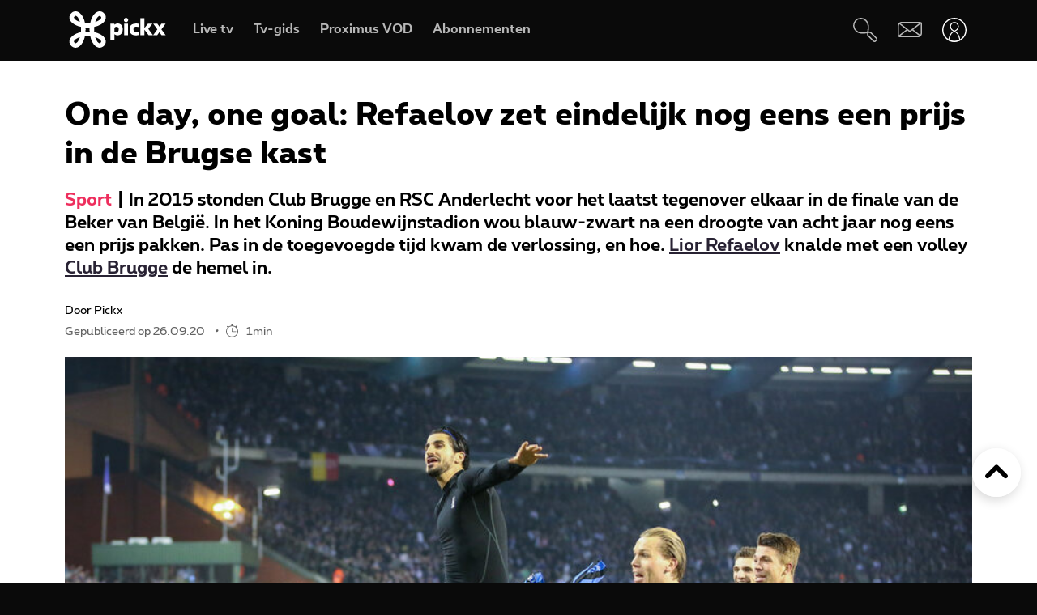

--- FILE ---
content_type: application/x-javascript;charset=utf-8
request_url: https://smetrics.proximus.be/id?d_visid_ver=5.5.0&d_fieldgroup=A&mcorgid=84930DFF561D0A627F000101%40AdobeOrg&mid=74551315412903160604890451329894668697&ts=1769200315564
body_size: -39
content:
{"mid":"74551315412903160604890451329894668697"}

--- FILE ---
content_type: text/javascript; charset=UTF-8
request_url: https://www.pickx.be/tagging.js?id=2079998&name=one-day-one-goal-refaelov-zet-eindelijk-nog-eens-een-prijs-in-de-brugse-kast&categories%5B0%5D=editorial-Slideshow-Pickx&categories%5B1%5D=sports&language=nl&datePublished=2020-09-26T07:00:00%2B0200&nodeType=Slideshow
body_size: 736
content:
(window.pxdatalayer = window.pxdatalayer || []).push({"event":"page-impression","page":{"name":"one-day-one-goal-refaelov-zet-eindelijk-nog-eens-een-prijs-in-de-brugse-kast","id":"2079998","language":"nl","site":"pickx","segment":"private","creationdate":"26\/09\/2020","category":{"l1":"editorial-Slideshow-Pickx","l2":"sports"}},"user":{"customerid":"","msisdn":"","globalid":"","role":"ANONYMOUS","status":"Not logged in"}});

--- FILE ---
content_type: application/x-javascript;charset=utf-8
request_url: https://smetrics.proximus.be/b/ss/proxwebstaging/10/JS-2.27.0-LEWM/s44471138822954
body_size: -411
content:
{"status":"SUCCESS","mid":"74551315412903160604890451329894668697"}
